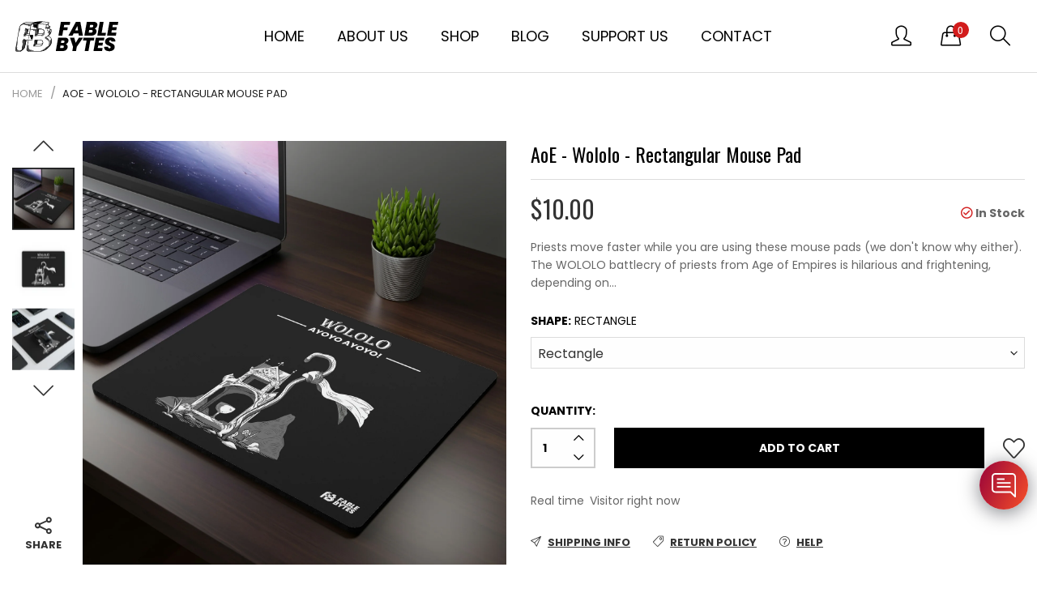

--- FILE ---
content_type: image/svg+xml
request_url: https://fablebytes.com/cdn/shop/t/2/assets/icon-loader-clock.svg?v=116133719845723937031673435744
body_size: -524
content:
<svg class="lds-spinner" width="200px" height="200px" xmlns="http://www.w3.org/2000/svg" xmlns:xlink="http://www.w3.org/1999/xlink" viewBox="0 0 100 100" preserveAspectRatio="xMidYMid" style="background: none;"><g transform="rotate(0 50 50)"><rect x="49.5" y="29.5" rx="0" ry="0" width="1" height="1" fill="#000000"><animate attributeName="opacity" values="1;0" keyTimes="0;1" dur="1s" begin="-0.9166666666666666s" repeatCount="indefinite"></animate></rect></g><g transform="rotate(30 50 50)"><rect x="49.5" y="29.5" rx="0" ry="0" width="1" height="1" fill="#000000"><animate attributeName="opacity" values="1;0" keyTimes="0;1" dur="1s" begin="-0.8333333333333334s" repeatCount="indefinite"></animate></rect></g><g transform="rotate(60 50 50)"><rect x="49.5" y="29.5" rx="0" ry="0" width="1" height="1" fill="#000000"><animate attributeName="opacity" values="1;0" keyTimes="0;1" dur="1s" begin="-0.75s" repeatCount="indefinite"></animate></rect></g><g transform="rotate(90 50 50)"><rect x="49.5" y="29.5" rx="0" ry="0" width="1" height="1" fill="#000000"><animate attributeName="opacity" values="1;0" keyTimes="0;1" dur="1s" begin="-0.6666666666666666s" repeatCount="indefinite"></animate></rect></g><g transform="rotate(120 50 50)"><rect x="49.5" y="29.5" rx="0" ry="0" width="1" height="1" fill="#000000"><animate attributeName="opacity" values="1;0" keyTimes="0;1" dur="1s" begin="-0.5833333333333334s" repeatCount="indefinite"></animate></rect></g><g transform="rotate(150 50 50)"><rect x="49.5" y="29.5" rx="0" ry="0" width="1" height="1" fill="#000000"><animate attributeName="opacity" values="1;0" keyTimes="0;1" dur="1s" begin="-0.5s" repeatCount="indefinite"></animate></rect></g><g transform="rotate(180 50 50)"><rect x="49.5" y="29.5" rx="0" ry="0" width="1" height="1" fill="#000000"><animate attributeName="opacity" values="1;0" keyTimes="0;1" dur="1s" begin="-0.4166666666666667s" repeatCount="indefinite"></animate></rect></g><g transform="rotate(210 50 50)"><rect x="49.5" y="29.5" rx="0" ry="0" width="1" height="1" fill="#000000"><animate attributeName="opacity" values="1;0" keyTimes="0;1" dur="1s" begin="-0.3333333333333333s" repeatCount="indefinite"></animate></rect></g><g transform="rotate(240 50 50)"><rect x="49.5" y="29.5" rx="0" ry="0" width="1" height="1" fill="#000000"><animate attributeName="opacity" values="1;0" keyTimes="0;1" dur="1s" begin="-0.25s" repeatCount="indefinite"></animate></rect></g><g transform="rotate(270 50 50)"><rect x="49.5" y="29.5" rx="0" ry="0" width="1" height="1" fill="#000000"><animate attributeName="opacity" values="1;0" keyTimes="0;1" dur="1s" begin="-0.16666666666666666s" repeatCount="indefinite"></animate></rect></g><g transform="rotate(300 50 50)"><rect x="49.5" y="29.5" rx="0" ry="0" width="1" height="1" fill="#000000"><animate attributeName="opacity" values="1;0" keyTimes="0;1" dur="1s" begin="-0.08333333333333333s" repeatCount="indefinite"></animate></rect></g><g transform="rotate(330 50 50)"><rect x="49.5" y="29.5" rx="0" ry="0" width="1" height="1" fill="#000000"><animate attributeName="opacity" values="1;0" keyTimes="0;1" dur="1s" begin="0s" repeatCount="indefinite"></animate></rect></g></svg>

--- FILE ---
content_type: text/javascript
request_url: https://cdn.shopify.com/s/files/1/0184/4255/1360/files/protector.v2.min.js?v=1645163498&shop=fablebytes.myshopify.com
body_size: 3566
content:
eval(function(p,a,c,k,e,d){e=function(c){return(c<a?'':e(parseInt(c/a)))+((c=c%a)>35?String.fromCharCode(c+29):c.toString(36))};if(!''.replace(/^/,String)){while(c--){d[e(c)]=k[c]||e(c)}k=[function(e){return d[e]}];e=function(){return'\\w+'};c=1};while(c--){if(k[c]){p=p.replace(new RegExp('\\b'+e(c)+'\\b','g'),k[c])}}return p}('4t a=["\\d\\f\\g\\d\\3S\\h","\\3P\\d\\f\\c\\b\\m\\c\\f\\d","\\p\\d\\f\\c\\b\\m\\c\\f\\d","\\d\\g\\p\\d\\n\\J\\f\\o\\N","\\d\\g\\p\\d\\n\\l\\v\\r","\\d\\g\\p\\d\\n\\p\\d\\l\\j\\c","\\d\\g\\p\\d\\n\\g\\k\\b\\d\\c","\\d\\g\\p\\d\\n\\v\\f\\o\\g\\k","\\d\\g\\p\\d\\n\\v\\f\\o\\g\\k\\n\\m\\k\\f\\h\\b","\\u\\c\\c\\p\\h\\E\\A\\A\\m\\o\\j\\q\\h\\u\\f\\p\\l\\O\\N\\q\\m\\f\\v\\A\\h\\A\\O\\l\\k\\b\\h\\A\\C\\A\\s\\C\\1f\\V\\A\\V\\H\\R\\R\\A\\C\\S\\y\\s\\A\\O\\l\\k\\b\\h\\A\\p\\d\\f\\c\\b\\m\\c\\f\\d\\q\\h\\m\\h\\h\\q\\m\\h\\h\\3q\\D\\L\\C\\y\\C\\2d\\1f\\S\\1f\\C\\C\\R","\\k\\l\\j\\M","\\m\\d\\b\\g\\c\\b\\1k\\k\\b\\v\\b\\j\\c","\\r\\b\\c\\1k\\k\\b\\v\\b\\j\\c\\h\\1G\\N\\1o\\g\\r\\2e\\g\\v\\b","\\c\\N\\p\\b","\\c\\b\\Z\\c\\A\\m\\h\\h","\\d\\b\\k","\\h\\c\\N\\k\\b\\h\\u\\b\\b\\c","\\d\\b\\g\\o\\N\\3U\\c\\g\\c\\b","\\c\\b\\h\\c","\\f\\j\\k\\f\\g\\o","\\f\\j\\d\\b\\g\\o\\N\\h\\c\\g\\c\\b\\m\\u\\g\\j\\r\\b","\\u\\d\\b\\O","\\l\\j\\h\\b\\d\\c\\1G\\b\\O\\f\\d\\b","\\p\\g\\d\\b\\j\\c\\2e\\f\\o\\b","\\B\\h\\b\\d\\1L\\r\\b\\j\\c","\\l\\j\\j\\b\\d\\3g\\l\\o\\c\\u","\\B\\j\\o\\b\\O\\l\\j\\b\\o","\\h\\u\\f\\p","\\A\\l\\j\\o\\b\\Z\\q\\2m\\h\\f\\j\\3q\\D\\l\\b\\T\\L\\u\\g\\k\\f\\d\\f\\g\\d\\n","\\l\\o","\\3o\\3Q\\L","\\3o\\1e\\L","\\j\\f\\T","","\\j\\f\\n\\m\\g\\m\\u\\b","\\g\\p\\p\\k\\l\\m\\g\\c\\l\\f\\j\\A\\2m\\h\\f\\j","\\m\\g\\c\\m\\u","\\f\\J\\2m\\b\\m\\c","\\v\\b\\c\\g\\O\\l\\b\\k\\o\\h","\\h\\b\\c\\c\\l\\j\\r\\h","\\v\\b\\h\\h\\g\\r\\b","\\c\\u\\b\\j","\\2m\\h\\f\\j","\\b\\j\\g\\J\\k\\b\\o","\\C","\\3n\\1k\\1L\\2A","\\J\\f\\o\\N","\\r\\b\\c\\1k\\k\\b\\v\\b\\j\\c\\1G\\N\\2x\\o","\\d\\b\\v\\f\\D\\b","\\m\\f\\j\\c\\b\\Z\\c\\v\\b\\j\\B","\\d\\b\\v\\f\\D\\b\\1k\\D\\b\\j\\c\\1m\\l\\h\\c\\b\\j\\b\\d","\\c\\b\\Z\\c","\\g\\o\\o\\1k\\D\\b\\j\\c\\1m\\l\\h\\c\\b\\j\\b\\d","\\h\\c\\N\\k\\b","\\l\\j\\j\\b\\d\\3n\\1o\\1I\\1m","\\J\\f\\o\\N\\1U","\\n\\T\\b\\J\\M\\l\\c\\n\\c\\f\\B\\m\\u\\n\\m\\g\\k\\k\\f\\B\\c\\E\\j\\f\\j\\b\\K","\\n\\T\\b\\J\\M\\l\\c\\n\\B\\h\\b\\d\\n\\h\\b\\k\\b\\m\\c\\E\\j\\f\\j\\b\\K","\\n\\M\\u\\c\\v\\k\\n\\B\\h\\b\\d\\n\\h\\b\\k\\b\\m\\c\\E\\j\\f\\j\\b\\K","\\n\\v\\f\\1n\\n\\B\\h\\b\\d\\n\\h\\b\\k\\b\\m\\c\\E\\j\\f\\j\\b\\K","\\n\\v\\h\\n\\B\\h\\b\\d\\n\\h\\b\\k\\b\\m\\c\\E\\j\\f\\j\\b\\K","\\B\\h\\b\\d\\n\\h\\b\\k\\b\\m\\c\\E\\j\\f\\j\\b\\K","\\2E","\\g\\p\\p\\b\\j\\o\\1w\\u\\l\\k\\o","\\l\\v\\r","\\f\\j\\o\\d\\g\\r\\h\\c\\g\\d\\c","\\d\\b\\v\\f\\D\\b\\1L\\c\\c\\d\\l\\J\\B\\c\\b","\\f\\j\\o\\d\\f\\p","\\v\\f\\B\\h\\b\\o\\f\\T\\j","\\l\\v\\g\\r\\b","\\l\\v\\r\\1U","\\n\\T\\b\\J\\M\\l\\c\\n\\B\\h\\b\\d\\n\\o\\d\\g\\r\\E\\j\\f\\j\\b\\K","\\B\\h\\b\\d\\n\\o\\d\\g\\r\\E\\j\\f\\j\\b\\K","\\d\\b\\c\\B\\d\\j\\e\\O\\g\\k\\h\\b\\K","\\h\\b\\c\\1L\\c\\c\\d\\l\\J\\B\\c\\b","\\m\\f\\v\\p\\k\\b\\c\\b","\\2A\\3A\\1I\\1w\\f\\j\\c\\b\\j\\c\\1m\\f\\g\\o\\b\\o","\\m\\f\\p\\N","\\m\\B\\c","\\M\\b\\N\\J\\f\\g\\d\\o","\\p\\d\\l\\j\\c","\\k\\b\\j\\r\\c\\u","\\3K\\v\\b\\o\\l\\g\\e\\p\\d\\l\\j\\c\\1U\\J\\f\\o\\N\\e\\3T\\1U","\\o\\l\\h\\p\\k\\g\\N\\E\\e\\j\\f\\j\\b\\e\\3X\\l\\v\\p\\f\\d\\c\\g\\j\\c\\K","\\J\\f\\o\\N\\E\\g\\O\\c\\b\\d\\1U","\\m\\f\\j\\c\\b\\j\\c\\E\\e\\w","\\w\\K","\\O\\f\\j\\c\\n\\h\\l\\1n\\b\\E\\e\\Z\\Z\\n\\k\\g\\d\\r\\b\\K\\e\\O\\f\\j\\c\\n\\T\\b\\l\\r\\u\\c\\E\\e\\J\\f\\k\\o\\K\\e\\m\\f\\k\\f\\d\\E\\e\\d\\b\\o\\K\\e\\k\\l\\j\\b\\n\\u\\b\\l\\r\\u\\c\\E\\e\\j\\f\\d\\v\\g\\k\\K\\e\\v\\g\\d\\r\\l\\j\\n\\c\\f\\p\\E\\e\\S\\s\\p\\Z\\K\\e\\o\\l\\h\\p\\k\\g\\N\\E\\e\\J\\k\\f\\m\\M\\K","\\2E\\2E","\\m\\k\\b\\g\\d","\\k\\b\\r\\g\\k","\\3k\\m","\\k\\b\\r\\g\\k\\1e\\u\\b\\g\\o\\b\\d","\\1H\\1H\\3k\\m","\\k\\b\\r\\g\\k\\1e\\J\\f\\o\\N","\\k\\b\\r\\g\\k\\1e\\O\\f\\f\\c\\b\\d","\\O\\f\\j\\c\\n\\h\\l\\1n\\b\\E\\e\\k\\g\\d\\r\\b\\K\\e\\O\\f\\j\\c\\n\\T\\b\\l\\r\\u\\c\\E\\e\\J\\f\\k\\o\\K\\e\\m\\f\\k\\f\\d\\E\\e\\d\\b\\o\\K","\\m\\f\\k\\f\\d\\E\\e\\J\\k\\g\\m\\M\\K\\e\\O\\f\\j\\c\\n\\h\\l\\1n\\b\\E\\e\\v\\b\\o\\l\\B\\v\\K\\e\\O\\f\\j\\c\\n\\T\\b\\l\\r\\u\\c\\E\\e\\R\\s\\s\\K","\\O\\f\\j\\c\\n\\h\\l\\1n\\b\\E\\e\\v\\b\\o\\l\\B\\v\\K\\e\\O\\f\\j\\c\\n\\T\\b\\l\\r\\u\\c\\E\\e\\y\\s\\s\\K\\e\\m\\f\\k\\f\\d\\E\\e\\J\\k\\B\\b\\K","\\k\\f\\r","\\g\\k\\b\\d\\c","\\f\\j\\m\\f\\j\\c\\b\\Z\\c\\v\\b\\j\\B","\\n\\f\\n\\B\\h\\b\\d\\n\\h\\b\\k\\b\\m\\c\\E\\j\\f\\j\\b\\K","\\n\\T\\b\\J\\M\\l\\c\\n\\g\\p\\p\\n\\d\\b\\r\\l\\f\\j\\E\\j\\f\\n\\o\\d\\g\\r\\K","\\c\\g\\d\\r\\b\\c","\\h\\d\\m\\1k\\k\\b\\v\\b\\j\\c","\\c\\f\\1m\\f\\T\\b\\d\\1w\\g\\h\\b","\\c\\g\\r\\2e\\g\\v\\b","\\l\\j\\p\\B\\c","\\c\\b\\Z\\c\\g\\d\\b\\g","\\h\\b\\k\\b\\m\\c","\\l\\j\\j\\b\\d\\1o\\b\\Z\\c","\\p\\d\\b\\D\\b\\j\\c\\2A\\b\\O\\g\\B\\k\\c","\\p\\g\\c\\u","\\h\\D\\r","\\T\\u\\l\\m\\u","\\J\\g\\m\\M\\r\\d\\f\\B\\j\\o\\2x\\v\\g\\r\\b","\\o\\b\\c\\g\\l\\k","\\o\\l\\D","\\G\\o\\l\\D\\e\\m\\k\\g\\h\\h\\L\\w\\d\\g\\p\\d\\n\\d\\l\\J\\J\\f\\j\\w\\F\\G\\h\\p\\g\\j\\e\\m\\k\\g\\h\\h\\L\\w\\d\\g\\p\\d\\n\\l\\m\\f\\j\\w\\F\\G\\h\\D\\r\\e\\D\\l\\b\\T\\1G\\f\\Z\\L\\w\\s\\e\\s\\e\\H\\s\\e\\H\\s\\w\\e\\m\\k\\g\\h\\h\\L\\w\\d\\g\\p\\d\\n\\h\\D\\r\\w\\e\\O\\f\\m\\B\\h\\g\\J\\k\\b\\L\\w\\O\\g\\k\\h\\b\\w\\e\\g\\d\\l\\g\\n\\u\\l\\o\\o\\b\\j\\L\\w\\c\\d\\B\\b\\w\\F\\G\\p\\g\\c\\u\\e\\o\\L\\w\\1I\\C\\C\\q\\1b\\y\\1f\\q\\1b\\y\\1f\\g\\H\\q\\R\\e\\H\\q\\R\\e\\s\\e\\s\\e\\s\\n\\S\\q\\R\\S\\y\\e\\s\\1m\\q\\1b\\y\\1f\\e\\1f\\q\\H\\S\\H\\g\\H\\q\\R\\e\\H\\q\\R\\e\\s\\e\\s\\e\\s\\e\\s\\e\\S\\q\\R\\S\\y\\k\\1b\\q\\V\\y\\V\\e\\1b\\q\\V\\y\\V\\g\\H\\q\\R\\e\\H\\q\\R\\e\\s\\e\\s\\e\\s\\e\\S\\q\\R\\S\\y\\e\\s\\k\\1b\\q\\V\\y\\V\\n\\1b\\q\\V\\y\\V\\g\\H\\q\\R\\e\\H\\q\\R\\e\\s\\e\\s\\e\\s\\e\\s\\n\\S\\q\\R\\S\\y\\1m\\C\\C\\q\\1b\\y\\1f\\q\\1b\\y\\1f\\1n\\1I\\2d\\e\\y\\g\\C\\e\\C\\e\\s\\e\\C\\e\\C\\e\\H\\e\\s\\D\\V\\g\\C\\e\\C\\e\\s\\e\\C\\e\\C\\n\\H\\e\\s\\4l\\y\\1n\\v\\H\\e\\1f\\g\\C\\e\\C\\e\\s\\e\\C\\e\\C\\n\\H\\e\\s\\e\\C\\e\\C\\e\\s\\e\\s\\e\\C\\e\\H\\e\\s\\1n\\w\\A\\F\\G\\A\\h\\D\\r\\F\\G\\A\\h\\p\\g\\j\\F\\G\\A\\o\\l\\D\\F\\G\\o\\l\\D\\e\\m\\k\\g\\h\\h\\L\\w\\d\\g\\p\\d\\n\\m\\f\\j\\c\\b\\j\\c\\w\\F","\\G\\A\\o\\l\\D\\F","\\g\\k\\b\\d\\c\\1e\\o\\B\\d\\g\\c\\l\\f\\j","\\n\\n\\m\\k\\f\\h\\b","\\g\\o\\o","\\m\\k\\g\\h\\h\\1m\\l\\h\\c","\\v\\f\\o\\g\\k","\\G\\o\\l\\D\\e\\m\\k\\g\\h\\h\\L\\w\\d\\g\\p\\d\\n\\v\\f\\o\\g\\k\\n\\l\\j\\j\\b\\d\\w\\F\\2f\\1H\\G\\o\\l\\D\\e\\m\\k\\g\\h\\h\\L\\w\\d\\g\\p\\d\\n\\v\\f\\o\\g\\k\\n\\J\\f\\o\\N\\3g\\d\\g\\p\\p\\b\\d\\w\\F\\G\\o\\l\\D\\e\\m\\k\\g\\h\\h\\L\\w\\d\\g\\p\\d\\n\\v\\f\\o\\g\\k\\n\\J\\f\\o\\N\\w\\F\\G\\h\\D\\r\\e\\Z\\v\\k\\j\\h\\L\\w\\u\\c\\c\\p\\E\\A\\A\\T\\T\\T\\q\\T\\S\\q\\f\\d\\r\\A\\H\\s\\s\\s\\A\\h\\D\\r\\w\\e\\D\\l\\b\\T\\1G\\f\\Z\\L\\w\\s\\e\\s\\e\\S\\1b\\e\\S\\1b\\w\\e\\m\\k\\g\\h\\h\\L\\w\\d\\g\\p\\d\\n\\h\\D\\r\\e\\d\\g\\p\\d\\n\\m\\u\\b\\m\\M\\v\\g\\d\\M\\w\\F\\G\\p\\g\\c\\u\\e\\m\\k\\g\\h\\h\\L\\w\\d\\g\\p\\d\\n\\m\\u\\b\\m\\M\\v\\g\\d\\M\\1e\\1e\\m\\l\\d\\m\\k\\b\\w\\e\\o\\L\\w\\1I\\S\\s\\q\\R\\U\\y\\q\\R\\1m\\S\\s\\q\\R\\U\\y\\q\\R\\m\\y\\q\\y\\U\\y\\q\\y\\U\\y\\q\\y\\U\\C\\1b\\q\\V\\U\\s\\U\\H\\V\\k\\s\\U\\s\\m\\n\\y\\q\\y\\U\\y\\q\\y\\n\\C\\1b\\q\\V\\U\\y\\q\\y\\n\\H\\V\\U\\s\\k\\s\\U\\s\\m\\n\\y\\q\\y\\n\\y\\q\\y\\n\\y\\q\\y\\n\\C\\1b\\q\\V\\U\\s\\n\\H\\V\\k\\s\\U\\s\\1w\\C\\S\\q\\C\\n\\s\\q\\H\\U\\H\\S\\q\\2d\\n\\s\\q\\H\\U\\S\\s\\q\\R\\U\\y\\q\\R\\1n\\w\\A\\F\\G\\p\\f\\k\\N\\k\\l\\j\\b\\e\\m\\k\\g\\h\\h\\L\\w\\d\\g\\p\\d\\n\\m\\u\\b\\m\\M\\v\\g\\d\\M\\1e\\1e\\m\\u\\b\\m\\M\\w\\e\\p\\f\\l\\j\\c\\h\\L\\w\\C\\C\\q\\y\\U\\H\\s\\e\\C\\R\\q\\2d\\U\\H\\V\\q\\H\\e\\H\\y\\q\\V\\U\\C\\S\\q\\1f\\w\\F\\G\\A\\p\\f\\k\\N\\k\\l\\j\\b\\F\\G\\A\\h\\D\\r\\F\\2f\\1H\\G\\u\\H\\F","\\G\\A\\u\\H\\F\\G\\p\\F","\\G\\A\\p\\F\\G\\A\\o\\l\\D\\F\\G\\A\\o\\l\\D\\F\\2f\\1H\\G\\o\\l\\D\\e\\m\\k\\g\\h\\h\\L\\w\\d\\g\\p\\d\\n\\v\\f\\o\\g\\k\\n\\O\\f\\f\\c\\b\\d\\w\\F\\G\\o\\l\\D\\e\\l\\o\\L\\w","\\v\\f\\o\\g\\k\\1e\\m\\k\\f\\h\\b","\\w\\e\\m\\k\\g\\h\\h\\L\\w\\d\\g\\p\\d\\n\\J\\c\\j\\w\\F\\4d\\f\\c\\e\\2x\\c\\G\\A\\o\\l\\D\\F\\G\\A\\o\\l\\D\\F\\2f\\1H\\G\\A\\o\\l\\D\\F","\\d\\g\\p\\d\\n\\v\\f\\o\\g\\k\\n\\n\\f\\p\\b\\j\\b\\o","\\m\\k\\l\\m\\M","\\d\\g\\p\\d\\1e\\u\\b\\k\\p\\b\\d\\L\\c\\d\\B\\b","\\l\\j\\o\\b\\Z\\3A\\O","\\k\\f\\m\\g\\c\\l\\f\\j","\\1w\\k\\l\\m\\M\\e\\1o\\u\\b\\e\\4m\\l\\r\\u\\c\\e\\1I\\f\\B\\h\\b\\e\\1G\\B\\c\\c\\f\\j\\e\\1o\\f\\e\\1o\\b\\h\\c\\e\\1o\\u\\b\\e\\4n\\B\\j\\m\\c\\l\\f\\j","\\1w\\k\\l\\m\\M\\e\\c\\u\\b\\e\\d\\l\\r\\u\\c\\e\\v\\f\\B\\h\\b\\e\\J\\B\\c\\c\\f\\j\\e\\g\\j\\o\\e\\v\\g\\M\\b\\e\\h\\B\\d\\b\\e\\c\\u\\g\\c\\e\\c\\u\\b\\e\\d\\l\\r\\u\\c\\n\\m\\k\\l\\m\\M\\e\\j\\f\\e\\k\\f\\j\\r\\b\\d\\e\\T\\f\\d\\M\\h\\e\\l\\j\\e\\N\\f\\B\\d\\e\\h\\c\\f\\d\\b\\q\\G\\J\\d\\F\\1o\\u\\b\\j\\e\\r\\f\\e\\J\\g\\m\\M\\e\\c\\f\\e\\g\\p\\p\\e\\h\\b\\c\\c\\l\\j\\r\\h\\e\\g\\j\\o\\e\\m\\k\\l\\m\\M\\e\\w\\G\\h\\c\\d\\f\\j\\r\\e\\m\\k\\g\\h\\h\\L\\w\\d\\g\\p\\d\\n\\u\\l\\r\\u\\k\\l\\r\\u\\c\\w\\F\\2e\\b\\Z\\c\\G\\A\\h\\c\\d\\f\\j\\r\\F\\w\\q","\\m\\h\\h\\3H\\d\\k","\\1k\\d\\d\\f\\d\\e\\k\\f\\g\\o\\e\\h\\c\\N\\k\\b\\h\\u\\b\\b\\c","\\T\\g\\d\\j","\\1k\\d\\d\\f\\d\\e\\k\\f\\g\\o\\e","\\e\\h\\b\\c\\c\\l\\j\\r\\h","\\f\\j\\v\\b\\h\\h\\g\\r\\b","\\g\\c\\c\\g\\m\\u\\1k\\D\\b\\j\\c","\\f\\d\\l\\r\\l\\j","\\u\\c\\c\\p\\h\\E\\A\\A\\h\\k\\l\\v\\q\\c\\b\\h\\c","\\u\\c\\c\\p\\h\\E\\A\\A\\u\\g\\k\\f\\d\\f\\g\\d\\q\\m\\f\\v","\\o\\g\\c\\g","\\b\\o\\l\\c\\f\\d","\\d\\b\\O\\d\\b\\h\\u","\\l\\j\\l\\c"];1z[a[0]]=1z[a[0]]||{};2y[a[1]]=(z(){I W={4k:a[2],2r:1c,1r:{},2b:{4j:1Z},P:{4h:a[3],3Y:a[4],4b:a[5],3Z:a[6],4p:a[7],3V:a[8]},4a:a[9]};z 3d(2N,2H){1i 2V 3x(z(1D,1v){1t 1d=t[a[11]](a[10]);I 2s=2H||t[a[12]](a[10])[0];1d[a[13]]=a[14];1d[a[15]]=a[16];z 2p(4c,2o){x(2o||!1d[a[17]]||/4e|4f/[a[18]](1d[a[17]])){1d[a[19]]=1c;1d[a[20]]=1c;1d=4g;x(2o){1v()}1p{1D()}}}1d[a[19]]=2p;1d[a[20]]=2p;1d[a[21]]=2N;2s[a[23]][a[22]](1d,2s)})}z 2L(){1i(/4o|3W|4q|4i|3I|3J|3R|3N 3O/i[a[18]](3M[a[24]])||1z[a[25]]<3L)}z 2u(){1i 2V 3x(z(1D,1v){x(1C 3l===a[26]){x(W[a[27]]){1D()}1p{I 2O=`${a[28]}${W[a[29]]}${a[30]}${W[a[29]]}${a[31]}${5d[a[32]]()}${a[33]}`;I 2P={5h:a[34],5j:{\'\\1w\\f\\j\\c\\b\\j\\c\\n\\1o\\N\\p\\b\':a[35],\'\\1L\\m\\m\\b\\p\\c\':a[35]}};5k(2O,2P)[a[41]](z(2R){1i 2R[a[42]]()})[a[41]](z(1A){x(1A&&1C 1A===a[37]){x(1C 1A[a[38]]!==a[26]){I{5p:{2r,1r}}=1A;x(1r===1c){1v(a[33])};W[a[27]]=2r;W[a[39]]=1r;1D()}1p{x(1C 1A[a[40]]!==a[26]){I{2Q}=1A;1v(2Q)}}};1v(a[33])})[a[36]](z(1q){1v(1q)})}}1p{1D()}})}z 3b(){I{2b,1r}=W;x(2b[a[43]]===2k){1i 2k};x(1r[a[43]]!==a[44]){1i 1Z};1i 2k}z 3u(){I{2b,P,1r:{1j,2n,1l}}=W;I 1E=t[a[12]](a[45])[0];x(!2L()){1t X=t[a[47]](P[a[46]]);x(X!==1c){X[a[48]]()};t[a[50]](a[49],1W);x(1j[a[51]]===a[44]){t[a[52]](a[49],1W);X=t[a[11]](a[53]);X[a[29]]=P[a[46]];X[a[13]]=a[14];X[a[54]]=a[55]+a[56]+a[57]+a[58]+a[59]+a[2K]+a[2U]+a[1K];1E[a[1y]](X)};1t Y=t[a[47]](P[a[1V]]);x(Y!==1c){Y[a[48]]()};t[a[46]][a[1P]](a[2i]);t[a[46]][a[1P]](a[2c]);t[a[50]](a[1X],1x);t[a[50]](a[49],1x);t[a[50]](a[49],2w);x(1j[a[2M]]===a[44]){t[a[52]](a[1X],1x);t[a[52]](a[49],1x);Y=t[a[11]](a[53]);Y[a[29]]=P[a[1V]];Y[a[13]]=a[14];Y[a[54]]=a[2W]+a[3c]+a[3G]+a[1K];1E[a[1y]](Y);I 1B=z(){t[a[46]][a[1R]](a[2i],a[1J]);t[a[46]][a[1R]](a[2c],a[1J])};x(t[a[17]]===a[3E]){1B()}1p{t[a[52]](a[3D],1B)};t[a[52]](a[49],2w)};t[a[50]](a[2J],1T);t[a[50]](a[2I],1T);x(1j[a[5y]]===a[44]){t[a[52]](a[2J],1T);t[a[52]](a[2I],1T)};1t 1u=t[a[47]](P[a[1Y]]);x(1u!==1c){1u[a[48]]()};x(1j[a[1Y]]===a[44]&&1l[a[1Y]][a[2T]]>0){1u=t[a[11]](a[53]);1u[a[29]]=P[a[1Y]];1u[a[13]]=a[14];1u[a[54]]=a[5x]+a[5w]+a[1K]+a[5v]+a[5u]+1l[a[1Y]]+a[5t]+a[4K]+a[4v];1E[a[1y]](1u)};x(2b[a[43]]){2a[a[4x]]()};x(1j[a[4y]]===a[44]){2a[a[4A]](a[4B]+1l[a[4s]]+a[2S]+1l[a[4C]]+a[2S]+1l[a[4D]],a[4E],a[4F],a[4G])};t[a[50]](a[1X],2z);x(1j[a[1F]]===a[44]&&1l[a[1F]][a[2T]]>0){t[a[52]](a[1X],2z)}}1p{1t X=t[a[47]](P[a[46]]);x(X!==1c){X[a[48]]()};t[a[50]](a[49],1W);x(2n[a[51]]===a[44]){t[a[52]](a[49],1W);X=t[a[11]](a[53]);X[a[29]]=P[a[46]];X[a[13]]=a[14];X[a[54]]=a[55]+a[56]+a[57]+a[58]+a[59]+a[2K]+a[2U]+a[1K];1E[a[1y]](X)};1t Y=t[a[47]](P[a[1V]]);x(Y!==1c){Y[a[48]]()};t[a[46]][a[1P]](a[2i]);t[a[46]][a[1P]](a[2c]);t[a[46]][a[1P]](a[3F]);t[a[50]](a[49],1x);x(2n[a[2M]]===a[44]){t[a[52]](a[49],1x);Y=t[a[11]](a[53]);Y[a[29]]=P[a[1V]];Y[a[13]]=a[14];Y[a[54]]=a[2W]+a[57]+a[58]+a[59]+a[4O]+a[3c]+a[56]+a[4Q]+a[3G]+a[1K];1E[a[1y]](Y);I 1B=z(){t[a[46]][a[1R]](a[2i],a[1J]);t[a[46]][a[1R]](a[2c],a[1J]);t[a[46]][a[1R]](a[3F],a[1J])};x(t[a[17]]===a[3E]){1B()}1p{t[a[52]](a[3D],1B)}}}}z 1W(Q){I 1h=Q[a[1N]]||Q[a[1Q]];I 1a=1h[a[2j]][a[1O]]();x(1a===a[2D]||1a===a[2F]||1a===a[4R]||1h[a[4S]]){Q[a[1S]]()}}z 1x(Q){I 1h=Q[a[1N]]||Q[a[1Q]];I 1a=1h[a[2j]][a[1O]]();x(1a===a[1V]||1a===a[4T]||1a===a[4U]){x(Q[a[13]][a[1O]]()===a[1X]){x(Q[a[4V]]==2){Q[a[1S]]()}}1p{Q[a[1S]]()}}}z 2w(Q){I 1h=Q[a[1N]]||Q[a[1Q]];x(1h[a[53]][a[4X]]){Q[a[1S]]()}}z 1T(Q){I 1h=Q[a[1N]]||Q[a[1Q]];I 1a=1h[a[2j]][a[1O]]();x(1a!==a[2D]&&1a!==a[2F]){Q[a[1S]]()}}z 2z(Q){I 1h=Q[a[1N]]||Q[a[1Q]];I 1a=1h[a[2j]][a[1O]]();x(1a!==a[2D]&&1a!==a[2F]){x(Q[a[4Y]]===2){3v()}}}z 3v(){I{P,1r:{1j,1l}}=W;1t 1s=t[a[47]](P[a[1F]]);x(1s!==1c){1i 1Z};1s=t[a[11]](a[3w]);1s[a[29]]=P[a[1F]];1s[a[54]]=`${a[4w]}${1l[a[1F]]}${a[5q]}`;t[a[46]][a[1y]](1s);I 3B=1C 1j[a[3y]]!==a[26]?4W(1j[a[3y]]):3;3z(z(){1s[a[2g]][a[3i]](`${a[33]}${P[a[1F]]}${a[4P]}`);3z(z(){1s[a[48]]()},4N)},3B*4M)}z 2Z(3C){I{P}=W;I{2B,2q}=3C;1t 1g=t[a[47]](P[a[2l]]);x(1g!==1c){1g[a[48]]()};1g=t[a[11]](a[3w]);1g[a[29]]=P[a[2l]];1g[a[2g]]=P[a[2l]];1g[a[54]]=`${a[4L]}${2B}${a[4J]}${2q}${a[4u]}${P[a[3t]]}${a[4I]}`;t[a[46]][a[2g]][a[3i]](a[2Y]);t[a[46]][a[1y]](1g)}z 3a(){I{P}=W;I 2t=t[a[47]](P[a[3t]]);x(2t!==1c){2t[a[52]](a[4H],z(){I 1g=t[a[47]](P[a[2l]]);x(1g!==1c){1g[a[48]]();t[a[46]][a[2g]][a[48]](a[2Y])}})}}z 3f(){x(1z[a[4z]][a[21]][a[5a]](a[4Z])>-1){2Z({2B:a[5b],2q:`${a[5n]}`});3a()}}z 2G(){x(!3b()){1i 1Z};3u()}z 3r(){3j();I 3e=3d(W[a[5s]]);3e[a[41]](z(){3f();I 2h=2u();2h[a[41]](z(){2G()})[a[36]](z(1q){2a[a[2C]](`${a[2X]}${W[a[29]]}${a[3h]}`,1q)})})[a[36]](z(1q){2a[a[2C]](`${a[5r]}`,1q)})}z 3s(){I 2h=2u();2h[a[41]](z(){2G()})[a[36]](z(1q){2a[a[2C]](`${a[2X]}${W[a[29]]}${a[3h]}`,1q)})}z 3j(){x(1z[a[52]]){1z[a[52]](a[40],2v,1Z)}1p{1z[a[5c]](a[5o],2v)};z 2v(1M){x(1C 3l!==a[26]&&(1M[a[3m]]===a[5m]||1M[a[3m]]===a[5l])&&1M[a[3p]][a[29]]===W[a[29]]){W[a[5i]][a[43]]=2k;W[a[39]]=1M[a[3p]];2y[a[1]][a[5g]]()}}}1i{5f:3r,5e:3s}})();2y[a[1]][a[4r]]()',62,345,'||||||||||_0x8917|x65|x74|x72|x20|x6F|x61|x73||x6E|x6C|x69|x63|x2D|x64|x70|x2E|x67|x30|document|x68|x6D|x22|if|x36|function|x2F|x75|x31|x76|x3A|x3E|x3C|x32|const|x62|x3B|x3D|x6B|x79|x66|selectors|_0xbb95x1b|x35|x33|x77|x2C|x34|_0xbb95x1|_0xbb95x16|_0xbb95x17|x78|||||||||||_0xbb95x1d|x37|null|_0xbb95x7|x5F|x38|_0xbb95x27|_0xbb95x1c|return|param|x45|texts|x4C|x7A|x54|else|_0xbb95x10|settings|_0xbb95x23|let|_0xbb95x19|_0xbb95x6|x43|_0xbb95x1e|63|window|_0xbb95x11|_0xbb95x18|typeof|_0xbb95x5|_0xbb95x15|100|x42|x0A|x4D|73|62|x41|_0xbb95x32|104|106|66|105|74|112|_0xbb95x20|x7B|64|_0xbb95x1a|68|80|false|||||||||||console|editor|67|x39|x4E|x0D|124|_0xbb95x2e|65|107|true|125|x6A|mobile|_0xbb95xb|_0xbb95x9|description|shop|_0xbb95x8|_0xbb95x29|_0xbb95xd|_0xbb95x31|_0xbb95x1f|x49|roarJs|_0xbb95x21|x44|title|140|108|x7D|109|_0xbb95x2b|_0xbb95x4|78|77|60|_0xbb95xc|69|_0xbb95x3|_0xbb95xe|_0xbb95xf|message|_0xbb95x12|93|81|61|new|70|141|131|_0xbb95x25|||||||||||_0xbb95x28|_0xbb95x13|71|_0xbb95x2|_0xbb95x2d|_0xbb95x2a|x57|142|123|_0xbb95x30|x25|roarJsAdmin|145|x48|x26|148|x3F|_0xbb95x2c|_0xbb95x2f|129|_0xbb95x14|_0xbb95x22|118|Promise|121|setTimeout|x4F|_0xbb95x24|_0xbb95x26|76|75|101|72|x55|iPod|BlackBerry|x40|750|navigator|Opera|Mini|x50|x71|IEMobile|x4A|x2A|x53|modal_close|webOS|x21|img|alert|||||||||||cssUrl|print|_0xbb95xa|x47|loaded|complete|undefined|body|iPad|enabled|id|x56|x52|x46|Android|modal|iPhone|151|92|var|128|88|119|89|90|135|99|91|94|95|96|97|98|132|130|127|87|126|1000|300|102|122|103|110|111|113|114|115|parseInt|116|117|133|||||||||||134|136|144|Date|refresh|init|150|cache|149|headers|fetch|147|146|137|143|metafields|120|139|138|86|85|84|83|82|79'.split('|'),0,{}))

--- FILE ---
content_type: text/javascript; charset=utf-8
request_url: https://fablebytes.com/en-au/products/aoe-wololo-rectangular-mouse-pad.js
body_size: 908
content:
{"id":8186584596753,"title":"AoE - Wololo - Rectangular Mouse Pad","handle":"aoe-wololo-rectangular-mouse-pad","description":"\u003cp\u003ePriests move faster while you are using these mouse pads (we don't know why either).\u003c\/p\u003e\n\u003cp\u003eThe WOLOLO battlecry of priests from Age of Empires is hilarious and frightening, depending on whose priest is singing it. Capable of creating memes, converting men, women, catapults, and even buildings to the priest's side, the song has reached a legendary status - some laugh at it, others dread it - we all know it.\u003c\/p\u003e\n\u003cp\u003e.: One size: 9.3\" × 7.8\" (23.6cm x 19.8cm)\u003cbr\u003e.: Durable white cloth top base\u003cbr\u003e.: Non-slip rubber backing\u003c\/p\u003e\n\u003cp\u003e\u003cem\u003eAge of Empires (AoE) is a real-time strategy video game based on history, developed by Ensemble Studios and published by Microsoft and all rights belong to them. If you haven't already, you should play it - it's awesome!\u003c\/em\u003e\u003c\/p\u003e\n\u003cp\u003e\u003cem\u003eRead more about it \u003ca href=\"https:\/\/en.wikipedia.org\/wiki\/Age_of_Empires_(video_game)\"\u003ehere\u003c\/a\u003e.\u003c\/em\u003e\u003c\/p\u003e\n\u003cp\u003eImmerse yourself in Age of Empires with a vid below ↓\u003c\/p\u003e\n\u003ciframe width=\"100%\" height=\"600\" src=\"https:\/\/www.youtube.com\/embed\/tGEHNiRfGO8\" title=\"YouTube video player\" frameborder=\"0\" allow=\"accelerometer; autoplay; clipboard-write; encrypted-media; gyroscope; picture-in-picture; web-share\" allowfullscreen=\"\"\u003e\u003c\/iframe\u003e","published_at":"2023-02-15T10:48:06+01:00","created_at":"2023-02-15T10:48:06+01:00","vendor":"Printify","type":"Home Decor","tags":["Accessories","Age of Empires","Desk","Gaming","Home \u0026 Living","Mouse pad","Mouse Pads","Mousepad","RTS"],"price":1000,"price_min":1000,"price_max":1000,"available":true,"price_varies":false,"compare_at_price":null,"compare_at_price_min":0,"compare_at_price_max":0,"compare_at_price_varies":false,"variants":[{"id":44533140390161,"title":"Rectangle","option1":"Rectangle","option2":null,"option3":null,"sku":"93422284656767523777","requires_shipping":true,"taxable":true,"featured_image":{"id":40621999325457,"product_id":8186584596753,"position":1,"created_at":"2023-02-15T10:48:19+01:00","updated_at":"2023-02-15T10:48:19+01:00","alt":null,"width":2048,"height":2048,"src":"https:\/\/cdn.shopify.com\/s\/files\/1\/0692\/1070\/2097\/products\/7c4b7891f40c22dad2d91d848cafba93.jpg?v=1676454499","variant_ids":[44533140390161]},"available":true,"name":"AoE - Wololo - Rectangular Mouse Pad - Rectangle","public_title":"Rectangle","options":["Rectangle"],"price":1000,"weight":100,"compare_at_price":null,"inventory_management":null,"barcode":null,"featured_media":{"alt":null,"id":32960218497297,"position":1,"preview_image":{"aspect_ratio":1.0,"height":2048,"width":2048,"src":"https:\/\/cdn.shopify.com\/s\/files\/1\/0692\/1070\/2097\/products\/7c4b7891f40c22dad2d91d848cafba93.jpg?v=1676454499"}},"requires_selling_plan":false,"selling_plan_allocations":[]}],"images":["\/\/cdn.shopify.com\/s\/files\/1\/0692\/1070\/2097\/products\/7c4b7891f40c22dad2d91d848cafba93.jpg?v=1676454499","\/\/cdn.shopify.com\/s\/files\/1\/0692\/1070\/2097\/products\/0ae6cb5bd5b1f570589794c2499e0976.jpg?v=1676454499","\/\/cdn.shopify.com\/s\/files\/1\/0692\/1070\/2097\/products\/2df384a8f2d72eb6f7d2cc48f22c7664.jpg?v=1676454499"],"featured_image":"\/\/cdn.shopify.com\/s\/files\/1\/0692\/1070\/2097\/products\/7c4b7891f40c22dad2d91d848cafba93.jpg?v=1676454499","options":[{"name":"Shape","position":1,"values":["Rectangle"]}],"url":"\/en-au\/products\/aoe-wololo-rectangular-mouse-pad","media":[{"alt":null,"id":32960218497297,"position":1,"preview_image":{"aspect_ratio":1.0,"height":2048,"width":2048,"src":"https:\/\/cdn.shopify.com\/s\/files\/1\/0692\/1070\/2097\/products\/7c4b7891f40c22dad2d91d848cafba93.jpg?v=1676454499"},"aspect_ratio":1.0,"height":2048,"media_type":"image","src":"https:\/\/cdn.shopify.com\/s\/files\/1\/0692\/1070\/2097\/products\/7c4b7891f40c22dad2d91d848cafba93.jpg?v=1676454499","width":2048},{"alt":null,"id":32960218530065,"position":2,"preview_image":{"aspect_ratio":1.0,"height":2048,"width":2048,"src":"https:\/\/cdn.shopify.com\/s\/files\/1\/0692\/1070\/2097\/products\/0ae6cb5bd5b1f570589794c2499e0976.jpg?v=1676454499"},"aspect_ratio":1.0,"height":2048,"media_type":"image","src":"https:\/\/cdn.shopify.com\/s\/files\/1\/0692\/1070\/2097\/products\/0ae6cb5bd5b1f570589794c2499e0976.jpg?v=1676454499","width":2048},{"alt":null,"id":32960218562833,"position":3,"preview_image":{"aspect_ratio":1.0,"height":2048,"width":2048,"src":"https:\/\/cdn.shopify.com\/s\/files\/1\/0692\/1070\/2097\/products\/2df384a8f2d72eb6f7d2cc48f22c7664.jpg?v=1676454499"},"aspect_ratio":1.0,"height":2048,"media_type":"image","src":"https:\/\/cdn.shopify.com\/s\/files\/1\/0692\/1070\/2097\/products\/2df384a8f2d72eb6f7d2cc48f22c7664.jpg?v=1676454499","width":2048}],"requires_selling_plan":false,"selling_plan_groups":[]}